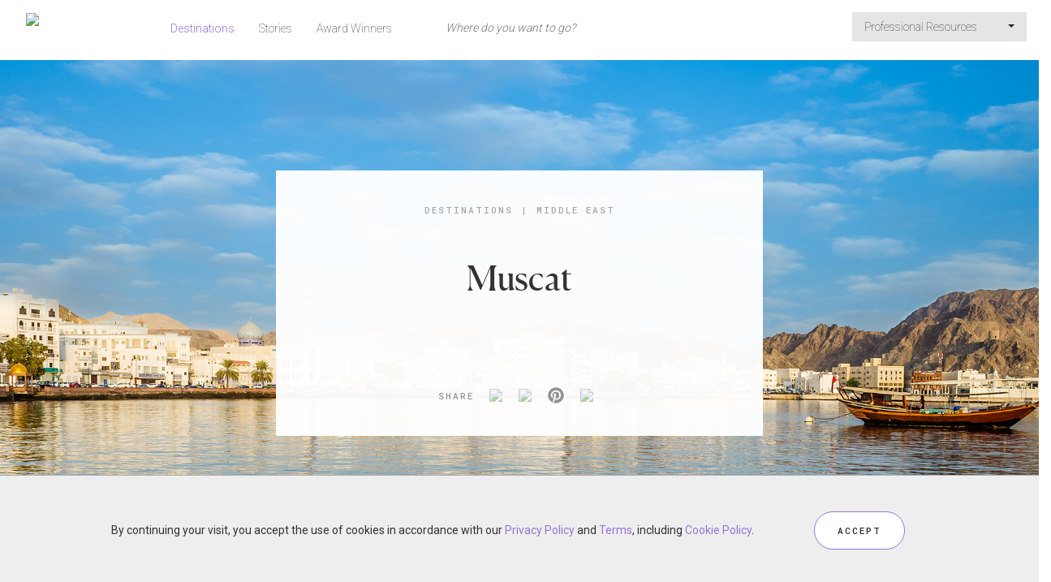

--- FILE ---
content_type: text/html;charset=UTF-8
request_url: https://www.forbestravelguide.com/destinations/muscat/travel-guide
body_size: 6840
content:
<!DOCTYPE html>
<html class="no-js" lang="en" xmlns="http://www.w3.org/1999/xhtml">
<head>
    <title>Muscat Travel Guide - Forbes Travel Guide</title>
    <meta name="description" content="An ancient port city picturesquely perched on the Gulf of Oman,Muscat is a history buff’s dream. The capital of Oman is renowned for itsgorgeous architecture, historic sites and mosaic-covered mosques."/>
    <meta name="keywords" content=""/>
    <meta name="language" content="en"/>
    <meta charset="utf-8"/>
    <meta http-equiv="Content-Type" content="text/html; charset=UTF-8"/>
    <meta http-equiv="X-UA-Compatible" content="IE=Edge"/>
    <meta name="viewport" content="width=device-width, initial-scale=1">
    <meta name="author" content="">
    <meta name="fragment" content="!">

    <meta property="fb:app_id" content="317994554883786"/>
    <meta property="og:type" content="article"/>
    <meta property="og:title" content="Muscat Travel Guide - Forbes Travel Guide"/>
    <meta property="og:image" content="http://secure.s.forbestravelguide.com/img/destinations/Muscat-CreditiStock_RejiIttiachan.jpg"/>
    <meta property="og:description" content="An ancient port city picturesquely perched on the Gulf of Oman,Muscat is a history buff’s dream. The capital of Oman is renowned for itsgorgeous architecture, historic sites and mosaic-covered mosques."/>
    <meta property="og:url" content="http://www.forbestravelguide.com/destinations/muscat/travel-guide"/>
    <meta property="og:site_name" content="Forbes Travel Guide"/>

    <meta name="twitter:site" content="@forbesInspector"/>
    <meta name="twitter:card" content="summary_large_image"/>
    <meta name="twitter:title" content="Muscat Travel Guide - Forbes Travel Guide"/>
    <meta name="twitter:description" content="Muscat Travel Guide - Forbes Travel Guide"/>
    <meta name="twitter:image" content="http://secure.s.forbestravelguide.com/img/destinations/Muscat-CreditiStock_RejiIttiachan.jpg"/>
    <meta name="format-detection" content="telephone=no">

    <link rel="canonical" href="http://www.forbestravelguide.com/destinations/muscat/travel-guide"/>

    <script type="application/ld+json">{"@context":"http://schema.org","@type":"BreadcrumbList","itemListElement":[{"@type":"ListItem","position":1,"item":{"@id":"/destinations","name":"Destinations"}},{"@type":"ListItem","position":2,"item":{"@id":"/destinations-list?region=middle-east-amp-north-africa","name":"Middle East"}}]}</script>
    <!-- Google Analytics -->
<!-- End Google Analytics -->

    <!-- Google Tag Manager -->
    <script>(function(w,d,s,l,i){w[l]=w[l]||[];w[l].push({'gtm.start':
            new Date().getTime(),event:'gtm.js'});var f=d.getElementsByTagName(s)[0],
        j=d.createElement(s),dl=l!='dataLayer'?'&l='+l:'';j.async=true;j.src=
        'https://www.googletagmanager.com/gtm.js?id='+i+dl;f.parentNode.insertBefore(j,f);
    })(window,document,'script','dataLayer','GTM-T87K44RX');</script>
    <!-- End Google Tag Manager -->

    <!-- ********************** PROD Mode ********************** -->
    <script src="/assets/js/main.min.js?v=1.0_20251204-07351764834032305"></script>
        <!--  ***********  Not FTG Minified Extra Assets *********** -->

    <link rel="stylesheet" type="text/css" href="/assets/css/style.css?v=1.0_20251204-07351764834032305">

    <link rel="stylesheet" href="https://secure.s.forbestravelguide.com/extra/extra.css?v=1.0_20251204-07351764834032305" type="text/css">
    <script src="https://secure.s.forbestravelguide.com/extra/extra.js?v=1.0_20251204-07351764834032305"></script>
<link rel="shortcut icon" type="image/ico" href="/assets/images/favicon.ico"/>
    <link rel="apple-touch-icon" href="/assets/images/apple-touch-icon.png" />
    <link rel="apple-touch-icon-precomposed" href="/assets/images/apple-touch-icon.png" />
    <link rel="stylesheet" href="/assets/js/plugins/glightbox-3.3.0/dist/css/glightbox.css" />

    <script>
        document.addEventListener("DOMContentLoaded", function() {
            const lightbox = GLightbox({
                selector: '.glightbox'
            });
        });
    </script>

</head>

<body id="ftg-destination-travel-guide" class="ftgClientView" data-runMode="prod" data-globalImageBase="https://secure.s.forbestravelguide.com">
<!-- Google Tag Manager (noscript) -->
<noscript><iframe src="https://www.googletagmanager.com/ns.html?id=GTM-T87K44RX"
                  height="0" width="0" style="display:none;visibility:hidden"></iframe></noscript>
<!-- End Google Tag Manager (noscript) -->
<input type="hidden" id="viewedPropertiesText" name="viewedPropertiesText" value="RECENTLY VIEWED PROPERTIES"/>
<div id="mobileSearch" class="modal fade2">
    <div class="topNavSearch globalSearchBlock navbar-collapse navbar-form navbar-left">
        <form class="globalSearchForm" action="/search" method="post">
            <input class="topViewAll" type="hidden" name="viewAll" value="false">
            <div class="globalSearchWrap">
                <div class="globalSearchInputWrap">
                    <div>
                        <span class="searchMagnify"></span>
                        <input name="phrase" autocomplete="off" type="text" tabindex="3" class="topNav searchInput" placeholder="Where do you want to go?" value=""/><a href="#" class="mobileClose" data-dismiss="modal">X</a>
                    </div>
                    <div class="mobileSearchInfo"><span class="showingCount"></span><span class="ViewAllSearchResult"><a href="#" class="viewAllResultLink">VIEW ALL RESULTS</a></span></div>
                </div>
                <div class="mobileViewAll">
                    <span class="showingCount"></span>
                    <a href="#" class="viewAllResultLink">VIEW ALL RESULTS</a>
                </div>
                <div>
                    <ul class="globalSearchMenu"></ul>
                </div>
            </div>
        </form>

    </div>

</div>










<img src="https://secure.s.forbestravelguide.com/img/destinations/Muscat-CreditiStock_RejiIttiachan.jpg" class="hidden">
<input type="hidden" id="shareEmailBody" value="An ancient port city picturesquely perched on the Gulf of Oman,Muscat is a history buff’s dream. The capital of Oman is renowned for itsgorgeous architecture, historic sites and mosaic-covered mosques."/>

<div class="row no-gutter">
    <div class="col-xs-12">
        <nav id="topMainNavWrap" class="navbar navbar-default outerSearch">
    <div class="container-fluid">
        <!-- Brand and toggle get grouped for better mobile display -->
        <div class="navbar-header">
            <div class="row">
                <div class="col-xs-2 aCenter">
                    <button id="topMobileButton" type="button" class="navbar-toggle collapsed" data-toggle="collapse" data-target="#navbar-collapsed" aria-expanded="false">
                        <span class="sr-only">Toggle navigation</span>
                        <span class="icon-bar"></span>
                        <span class="icon-bar"></span>
                        <span class="icon-bar"></span>
                    </button>
                    <div id="closeMobileMenuX">X</div>
                </div>
                <div id="navbar-ftgLogoWrap" class="col-xs-8">
                    <a id="navbar-ftgLogo" href="/">
                        <img class="topMobileDefault" src="https://secure.s.forbestravelguide.com/images/ftg-logo.svg" data-pin-nopin="true">
                        <img class="topMobileActive" src="https://secure.s.forbestravelguide.com/images/ftg-logo-white.svg" data-pin-nopin="true">
                    </a>
                </div>
                <div class="col-xs-2 aCenter">
                    <button id="topSearchIcon" type="button" class="navbar-toggle collapsed" data-toggle="modal" data-target="#mobileSearch" aria-expanded="false">
                        <img class="mobileSearchMagnifyButton topMobileDefault" src="https://secure.s.forbestravelguide.com/images/ic-search.svg" data-pin-nopin="true">
                        <img class="topMobileActive" src="https://secure.s.forbestravelguide.com/images/ic-search-white.svg" data-pin-nopin="true">
                    </button>
                </div>
            </div>
        </div>

        <div class="topNavSearch globalSearchBlock navbar-collapse navbar-form navbar-left">
            <form class="globalSearchForm" action="/search" method="post">
                <input class="topViewAll" type="hidden" name="viewAll" value="false">
                <div class="globalSearchWrap">
                    <div class="globalSearchInputWrap">
                        <div>
                            <span class="searchMagnify"></span>
                            <input name="phrase" autocomplete="off" type="text" tabindex="3" class="topNav searchInput" disabled="" placeholder="Where do you want to go?" value=""/><a href="#" class="mobileClose">X</a>
                        </div>
                        <div class="mobileSearchInfo"><span class="showingCount"></span><span class="ViewAllSearchResult"><a href="#" class="viewAllResultLink">VIEW ALL RESULTS</a></span></div>
                    </div>
                    <div class="mobileViewAll">
                        <span class="showingCount"></span>
                        <a href="#" class="viewAllResultLink">VIEW ALL RESULTS</a>
                    </div>
                    <div>
                        <ul class="globalSearchMenu"></ul>
                    </div>
                </div>
            </form>
        </div>

        <div class="collapse navbar-collapse" id="navbar-collapsed">
            <ul class="nav navbar-nav navbar-left">
                <li class="active"><a href="/destinations">Destinations</a></li>
                <li><a href="http://stories.forbestravelguide.com">Stories</a></li>
                <li class=""><a href="/award-winners">Award Winners</a></li>
                </ul>
            <ul class="nav navbar-nav navbar-right">
                    <li class="dropdown">
                        <a href="#" class="dropdown-toggle" data-toggle="dropdown" role="button" aria-haspopup="true" aria-expanded="false">Professional Resources&nbsp;<span class="caret"></span></a>
                        <ul class="dropdown-menu">
                            <li><a class="dropdown-item" href="https://partner.forbestravelguide.com/">Professional Services</a></li>
                            <li><a class="dropdown-item" href="/travel-advisors-portal">Travel Advisors</a></li>
                            <li><a class="dropdown-item" href="/landing/responsible-hospitality">Responsible Hospitality</a></li>
                            <li><a class="dropdown-item" href="https://www.discoverastria.com/">Astria - Verified Suppliers</a></li>
                            </ul>
                    </li>
                    </ul>
            </div>
    </div>
</nav></div>
</div>

<div id="destinationTravelGuidePage">
    <div class="heroImageWrap lazyload verticalMiddleWrap fullWidth " data-sizes="auto" data-bgset="https://secure.s.forbestravelguide.com/img/destinations/thumbs/Muscat-CreditiStock_RejiIttiachan.jpg [--small] | https://secure.s.forbestravelguide.com/img/destinations/medium/Muscat-CreditiStock_RejiIttiachan.jpg [--medium] | https://secure.s.forbestravelguide.com/img/destinations/Muscat-CreditiStock_RejiIttiachan.jpg [--large] | https://secure.s.forbestravelguide.com/img/destinations/extra-large/Muscat-CreditiStock_RejiIttiachan.jpg [--xlarge] | https://secure.s.forbestravelguide.com/img/destinations/Muscat-CreditiStock_RejiIttiachan.jpg"  data-bgFallBack="https://secure.s.forbestravelguide.com/img/destinations/Muscat-CreditiStock_RejiIttiachan.jpg">
        <div class="verticalMiddle">
            <div class="whiteBox">
                <div class="boxTextTop">
                    <div class="breadcrumbs">
    <span class="breadCrumbTxt"><a href="/destinations">Destinations</a></span><span class="divider">|</span><span class="breadCrumbTxt"><a href="/destinations-list?region=middle-east-amp-north-africa">Middle East</a></span></div></div>
                <H1 class="boxTitle">Muscat</H1>
                <div class="boxSubTitle">
                    </div>
                <div id="shareGroupBlock" class="contentBlock shareGroup" data-imageBase="https://secure.s.forbestravelguide.com">
    <span id="shareText">SHARE</span>
    <span id="shareGroupBox"></span>
    </div>
</div>
        </div>
    </div>
    <div id="heroLinkBottom">
        </div>

    <div class="row">
        <div class="col-sm-12 bigDownArrow mobileOnly"><img src="https://secure.s.forbestravelguide.com/images/ic-scroll-arrow.svg" data-pin-nopin="true"></div>
    </div>

    <div class="container">
        <div class="row">
            <div class="contentBlock destinationOverview readMore" data-maxchar="250">
                
<p>An ancient port city picturesquely perched on the Gulf of Oman,
Muscat is a history buff’s dream. The capital of Oman is renowned for its
gorgeous architecture, historic sites and mosaic-covered mosques. The city is
dedicated to preservation, so even modern buildings are required to maintain domes,
arabesque windows and other traditional features. The result is a stunning
destination that seems beautifully trapped in time. </p>

<p></p>

<p>But looks can be deceiving. Residents are famously warm and
welcoming, offering smiles as well as directions to Muscat’s many modern
museums, luxury hotels and thriving markets. </p>

<p></p>

<p>Thanks to its legacy as a trade city, nearly 40 percent of Muscat’s
population is made up of expats, which creates a wonderfully unique culture of
blended Middle Eastern, Indian and North African influences. </p>

<p></p>

<p>A desert location means that the capital is drenched in sunshine
most days of the year, and its coastal setting allows for endless opportunities
to swim, snorkel and sail around the turquoise harbor. </p></div>
            <div id="viewPropertiesButtonWrao" class="boxButton aCenter">
                <a href="/destinations/muscat" class="btn btnRoundPurple">VIEW PROPERTIES</a>
            </div>

            <div id="blogMasonryList">
                <div class="filterItemWrap" >
                    <div class="btn-group filter-buttons filter-list">
                        <span class="filterLabel">FILTER BY</span><span class="selectedFilter"><span class="selectedFilterLabel">All </span> <img src="/src/images/icon-triangle-down-white.svg" class="down" data-pin-nopin="true"></span>
                        <ul class="filterMenu">
                            <li><a href="#" data-filter="*" class="active">All</a></li>
                            <li><a href="#" data-filter="AttractionsandLandmarks">Attractions and Landmarks</a></li>
                            <li><a href="#" data-filter="Guide">Guide</a></li>
                            <li><a href="#" data-filter="Hotels">Hotels</a></li>
                            </ul>


                    </div>

                    <div class="grid">
                        <div class="grid-item Destinations &nbsp; Guide &nbsp; ">
                                <img class="itemImg replace-2x" src="https://stories.forbestravelguide.com/wp-content/uploads/2025/12/HeroTwoDaysinBoston-DowntownBoston-CreditiStock-SeanPavonePhoto.jpg" data-pin-nopin="true">
                                <div class="tBoxWrap">
                                    <div class="tBox">
                                        <div class="purpleBox">
                                            <div class="purpleBoxContent">
                                                <div class="tBoxType">
                                                    <a href="http://stories.forbestravelguide.com/category/destinations">Destinations</a> | <a href="http://stories.forbestravelguide.com/category/guide">Guide</a> </div>
                                                <div class="tBoxTitle">
                                                    <a href="https://stories.forbestravelguide.com/16-top-travel-guides-of-2025">16 Top Travel Guides Of 2025</a>
                                                </div>
                                            </div>
                                        </div>
                                    </div>
                                </div>
                            </div>
                        <div class="grid-item AttractionsandLandmarks &nbsp; guide &nbsp; ">
                                <img class="itemImg replace-2x" src="https://stories.forbestravelguide.com/wp-content/uploads/2025/05/HeroHowToSpend3DaysInMuscat-BayoftheOldTownMuscatOman-CreditiStock-PetrKahanek.jpg" data-pin-nopin="true">
                                <div class="tBoxWrap">
                                    <div class="tBox">
                                        <div class="purpleBox">
                                            <div class="purpleBoxContent">
                                                <div class="tBoxType">
                                                    <a href="http://stories.forbestravelguide.com/category/attractions-and-landmarks">Attractions and Landmarks</a> | <a href="http://stories.forbestravelguide.com/category/guide">guide</a> </div>
                                                <div class="tBoxTitle">
                                                    <a href="https://stories.forbestravelguide.com/how-to-spend-three-days-in-muscat">How To Spend Three Days In Muscat</a>
                                                </div>
                                            </div>
                                        </div>
                                    </div>
                                </div>
                            </div>
                        <div class="grid-item Hotels &nbsp; StarRatings &nbsp; ">
                                <img class="itemImg replace-2x" src="https://stories.forbestravelguide.com/wp-content/uploads/2019/02/HERO-NewStarWinnersInTheMiddleEast-FourSeasonsHotelAbuDhabiAtAlMaryahIsland-DeluxeKingRoom-CreditFourSeasonsHotelAbuDhabiAtAlMaryahIsland.jpg" data-pin-nopin="true">
                                <div class="tBoxWrap">
                                    <div class="tBox">
                                        <div class="purpleBox">
                                            <div class="purpleBoxContent">
                                                <div class="tBoxType">
                                                    <a href="http://stories.forbestravelguide.com/category/hotels">Hotels</a> | <a href="http://stories.forbestravelguide.com/category/star-ratings">Star Ratings</a> </div>
                                                <div class="tBoxTitle">
                                                    <a href="https://stories.forbestravelguide.com/the-middle-easts-impressive-star-showing">The Middle East’s Impressive Star Showing</a>
                                                </div>
                                            </div>
                                        </div>
                                    </div>
                                </div>
                            </div>
                        <div class="grid-item AttractionsandLandmarks &nbsp; Hotels &nbsp; ">
                                <img class="itemImg replace-2x" src="https://stories.forbestravelguide.com/wp-content/uploads/2019/02/TopDestinationsStory-HudsonYardsFromTheHudsonRiver-CreditHudsonYardsNewYork.jpg" data-pin-nopin="true">
                                <div class="tBoxWrap">
                                    <div class="tBox">
                                        <div class="purpleBox">
                                            <div class="purpleBoxContent">
                                                <div class="tBoxType">
                                                    <a href="http://stories.forbestravelguide.com/category/attractions-and-landmarks">Attractions and Landmarks</a> | <a href="http://stories.forbestravelguide.com/category/hotels">Hotels</a> </div>
                                                <div class="tBoxTitle">
                                                    <a href="https://stories.forbestravelguide.com/14-top-destinations-of-2019">14 Top Destinations Of 2019</a>
                                                </div>
                                            </div>
                                        </div>
                                    </div>
                                </div>
                            </div>
                        <div class="grid-item AttractionsandLandmarks &nbsp; Guide &nbsp; ">
                                <img class="itemImg replace-2x" src="https://stories.forbestravelguide.com/wp-content/uploads/2019/02/the-chedi-muscat-exterior-1200x671.jpg" data-pin-nopin="true">
                                <div class="tBoxWrap">
                                    <div class="tBox">
                                        <div class="purpleBox">
                                            <div class="purpleBoxContent">
                                                <div class="tBoxType">
                                                    <a href="http://stories.forbestravelguide.com/category/attractions-and-landmarks">Attractions and Landmarks</a> | <a href="http://stories.forbestravelguide.com/category/guide">Guide</a> </div>
                                                <div class="tBoxTitle">
                                                    <a href="https://stories.forbestravelguide.com/10-top-muscat-attractions">10 Top Muscat Attractions</a>
                                                </div>
                                            </div>
                                        </div>
                                    </div>
                                </div>
                            </div>
                        </div>
                </div>
            </div>

        </div>
    </div>
</div>

<footer>
    <div class="containerTemp">



        <div class="newsLetterBlock">
            <div class="signUpNewsLetterWrap roundButtonBig">
                <div class="step1 signUpStep">
                    SIGN UP FOR OUR NEWSLETTER</div>
                <div class="step2 signUpStep">
                    <form class="signUpNewsLetter" autocomplete="off">
                        <div class="signUpNewsLetterInput form-group has-error has-danger">
                            <input class="form-control" name="email" class="email" placeholder="ENTER YOUR EMAIL" data-error="EMail address is invalid" required="" type="email" pattern='[A-Za-z0-9._%+-]+@[A-Za-z0-9.-]+\.[A-Za-z]{2,100}$'>
                            <div class="searchArrowWrap"><img class="searchArrow inactive" src="https://secure.s.forbestravelguide.com/images/searchArrow.svg" data-pin-nopin="true"></div>
                        </div>
                    </form>
                </div>
                <div class="step3 signUpStep">
                    <div class="purpleText">
                        YOU'RE ALMOST DONE.  PLEASE COMPLETE YOUR REGISTRATION  BY CLICKING THE LINK IN THE EMAIL WE JUST SENT. </div>
                </div>
            </div>
            <div class="newsLetterLegal hidden">
                <div class="errMsg hidden">Please click the checkbox to complete your sign-up.</div>
                <div class="legalTextWrap">
                    <p><br></p>
                    <p class="checkboxWrap"><input type="checkbox" id="newsAgreeFooter" class="newsLetterCheckBox"> <label for="newsAgreeFooter">I agree to the Forbes Travel Guide <a href="/privacy" title="Privacy Policy" target="">Privacy Policy</a>, <a href="/terms" title="Terms" target="">Terms</a>,&nbsp;and <a href="http://www.forbestravelguide.com/cookie-policy" title="Cookie Policy" target="_blank">Cookie Policy</a>. I understand I can withdraw my consent at any time.</label></p>
                </div>
            </div>
        </div>






        <div class="footerNav">
            <a href="/about">ABOUT</a>
            <a href="/our-team">OUR TEAM</a>
            <a href="/careers">CAREERS</a>
            <a href="/brand-officials">OFFICIAL BRANDS</a>
            <a href="/endorsed-travel-agencies">ENDORSED AGENCIES</a>
            <a href="/terms">TERMS</a>
            <a href="/privacy">PRIVACY</a>
            <a href="/contact">CONTACT</a>
            </div>
        <div class="footerSocialIcons">
            <a href="https://www.instagram.com/forbestravelguide/" target="_blank"><img src="https://secure.s.forbestravelguide.com/images/icon-social-instagram.png" data-pin-nopin="true"></a>
            <a href="https://www.facebook.com/ForbesTravelGuide/" target="_blank"><img src="https://secure.s.forbestravelguide.com/images/icon-social-facebook.png" data-pin-nopin="true"></a>
            <a href="https://twitter.com/forbesinspector" target="_blank"><img src="https://secure.s.forbestravelguide.com/images/icon-social-x.png" data-pin-nopin="true"></a>
            <a href="https://www.threads.net/@forbestravelguide" target="_blank"><img src="https://secure.s.forbestravelguide.com/images/icon-social-threads.png" data-pin-nopin="true"></a>
            </div>
        <div class="footerLegal">
            &copy;2026&nbsp;THE FIVE STAR TRAVEL CORPORATION. ALL RIGHTS RESERVED. FORBES IS A REGISTERED TRADEMARK OF FORBES LLC USED UNDER LICENSE BY THE FIVE STAR TRAVEL CORPORATION.</div>
        <div class="footerNote">
            <a href="https://partner.forbestravelguide.com/" target="_blank">Do you represent a luxury hotel, restaurant, spa or cruise line? Click to learn about our exceptional industry services.</a>
        </div>
    </div>
</footer>

<div class="hidden">
    <div id="signUpNewsLetterPopWrap">
        <h2>Dreaming of your next trip?</h2>
        <div class="signupText">
           Let us inspire you with stories about what's new and exciting in luxury travel.</div>
        <div class="newsLetterBlock popupNewsLetter">
            <div class="signUpNewsLetterWrap roundButtonBig">
                <div class="step2 signUpStep">
                    <form class="signUpNewsLetter" autocomplete="off">
                        <div class="signUpNewsLetterInput form-group has-error has-danger">
                            <input id="popupNSEmail" class="form-control" name="email" class="email" placeholder="ENTER YOUR EMAIL" data-error="EMail address is invalid" required="" type="email" pattern='[A-Za-z0-9._%+-]+@[A-Za-z0-9.-]+\.[A-Za-z]{2,100}$'>
                            <div class="searchArrowWrap"><img class="searchArrow inactive" src="https://secure.s.forbestravelguide.com/images/searchArrow.svg" data-pin-nopin="true"></div>
                        </div>
                    </form>
                </div>
                <div class="step3 signUpStep">
                    YOU'RE ALMOST DONE.  PLEASE COMPLETE YOUR REGISTRATION  BY CLICKING THE LINK IN THE EMAIL WE JUST SENT. </div>
            </div>

            <div class="newsLetterLegal">
                <div class="errMsg hidden">Please click the checkbox to complete your sign-up.</div>
                <div class="legalTextWrap">
                    <p><br></p>
                    <p class="checkboxWrap"><input type="checkbox" id="newsAgreePopup" class="newsLetterCheckBox"> <label for="newsAgreePopup">I agree to the Forbes Travel Guide <a href="/privacy" title="Privacy Policy" target="">Privacy Policy</a>, <a href="/terms" title="Terms" target="">Terms</a>,&nbsp;and <a href="http://www.forbestravelguide.com/cookie-policy" title="Cookie Policy" target="_blank">Cookie Policy</a>. I understand I can withdraw my consent at any time.</label></p>
                </div>
            </div>
        </div>
    </div>
</div>

<div class="hidden">
    <!-- Begin Mailchimp Signup Form -->
    <link href="//cdn-images.mailchimp.com/embedcode/classic-071822.css" rel="stylesheet" type="text/css">
    <style type="text/css">
        #mc_embed_signup{background:#fff; clear:left; font:14px Helvetica,Arial,sans-serif;  width:600px;}
        /* Add your own Mailchimp form style overrides in your site stylesheet or in this style block.
           We recommend moving this block and the preceding CSS link to the HEAD of your HTML file. */
    </style>
    <div id="mc_embed_signup">
        <form action="https://forbestravelguide.us15.list-manage.com/subscribe/post?u=fc90b4209fcb3d6b2a741d16a&amp;id=dd869d6bb8&amp;f_id=00eac2e1f0" method="post" id="mc-embedded-subscribe-form" name="mc-embedded-subscribe-form" class="validate" target="_blank" novalidate>
            <div id="mc_embed_signup_scroll">
                <h2>Sign up for our newsletter</h2>
                <div class="indicates-required"><span class="asterisk">*</span> indicates required</div>
                <div class="mc-field-group">
                    <label for="mce-EMAIL">Email Address  <span class="asterisk">*</span>
                    </label>
                    <input type="email" value="" name="EMAIL" class="required email" id="mce-EMAIL" required>
                    <span id="mce-EMAIL-HELPERTEXT" class="helper_text"></span>
                </div>
                <div id="mce-responses" class="clear">
                    <div class="response" id="mce-error-response" style="display:none"></div>
                    <div class="response" id="mce-success-response" style="display:none"></div>
                </div>    <!-- real people should not fill this in and expect good things - do not remove this or risk form bot signups-->
                <div style="position: absolute; left: -5000px;" aria-hidden="true"><input type="text" name="b_fc90b4209fcb3d6b2a741d16a_dd869d6bb8" tabindex="-1" value=""></div>
                <div class="clear"><input type="submit" value="Subscribe" name="subscribe" id="mc-embedded-subscribe" class="button"></div>
            </div>
        </form>
    </div>
    <script type='text/javascript' src='//s3.amazonaws.com/downloads.mailchimp.com/js/mc-validate.js'></script><script type='text/javascript'>(function($) {window.fnames = new Array(); window.ftypes = new Array();fnames[0]='EMAIL';ftypes[0]='email';fnames[1]='FNAME';ftypes[1]='text';fnames[2]='LNAME';ftypes[2]='text';fnames[3]='MMERGE3';ftypes[3]='text';}(jQuery));var $mcj = jQuery.noConflict(true);</script>
    <!--End mc_embed_signup-->
</div>
</body>

</html>


--- FILE ---
content_type: image/svg+xml
request_url: https://www.forbestravelguide.com/src/images/icon-triangle-down-white.svg
body_size: 29
content:
<svg xmlns="http://www.w3.org/2000/svg" width="11" height="6" viewBox="0 0 11 6">
    <path fill="#ffffff" fill-rule="evenodd" d="M10.607.303L5.303 5.607 0 .303z" opacity=".5"/>
</svg>
